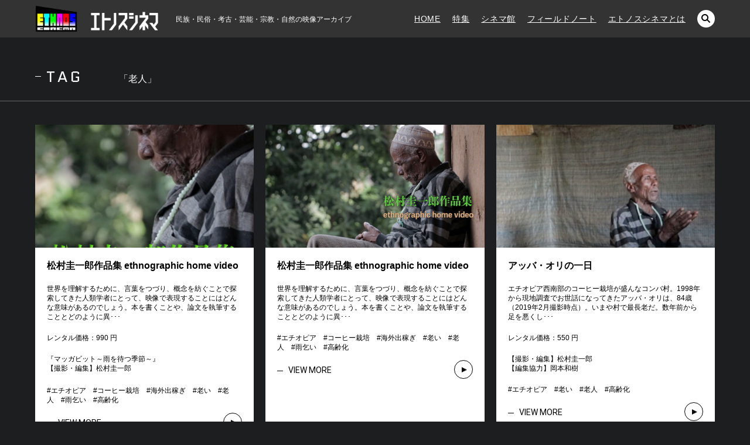

--- FILE ---
content_type: text/css
request_url: https://ethnoscinema.com/wp-content/themes/ethnoscinema/css/style.css?1769915458
body_size: 7817
content:
@charset "UTF-8";
/* RESET */
body, div, dl, dt, dd, ul, ol, li, h1, h2, h3, h4, h5, h6, pre, code, form, fieldset, legend, input, button, textarea, p, blockquote, th, td {
  margin: 0;
  padding: 0; }

table {
  border-collapse: collapse;
  border-spacing: 0; }

fieldset, img {
  border: 0; }

address, caption, cite, code, dfn, em, strong, th, var, optgroup {
  font-style: inherit;
  font-weight: inherit; }

del, ins {
  text-decoration: none; }

li {
  list-style: none; }

caption, th {
  text-align: left; }

h1, h2, h3, h4, h5, h6 {
  font-size: 100%;
  font-weight: normal; }

q:before, q:after {
  content: ''; }

abbr, acronym {
  border: 0;
  font-variant: normal; }

sup {
  vertical-align: baseline; }

sub {
  vertical-align: baseline; }

legend {
  color: #000; }

input, button, textarea, select, optgroup, option {
  font-family: inherit;
  font-size: inherit;
  font-style: inherit;
  font-weight: inherit; }

input, button, textarea, select {
  *font-size: 100%; }

/* RESET HTML5 */
article, aside, canvas, details, figcaption, figure, footer, header, hgroup, menu, nav, section, summary, time, mark, audio, video {
  margin: 0;
  padding: 0;
  border: 0;
  outline: 0;
  font-size: 100%;
  font: inherit;
  vertical-align: baseline; }

/* HTML5 display-role reset for older browsers */
article, aside, details, figcaption, figure, footer, header, hgroup, menu, nav, section {
  display: block; }

/* GENERAL */
a:link, a:visited {
  color: #000;
  text-decoration: none; }

a:hover {
  color: #000;
  text-decoration: none; }

a {
  outline: none; }

/* CLEARFIX */
.clearfix {
  zoom: 1; }

.clearfix:after,
.headerBox:after,
.thumList:after,
.watchBox:after,
.ttlBox:after,
.cinemaList:after,
.fieldList:after,
.featureList li:after,
.infoList li:after,
.featureBox:after,
.contentBox:after,
.thumbBox:after,
.searchSp:after,
.inputBox:after,
.aaaaaaaaaa:after,
.aaaaaaaaaa:after,
.aaaaaaaaaa:after {
  content: ".";
  display: block;
  visibility: hidden;
  clear: both;
  height: 0;
  font-size: 0;
  line-height: 0; }

strong {
  font-weight: bold; }

img {
  vertical-align: bottom; }

* {
  -webkit-box-sizing: border-box;
  box-sizing: border-box; }

/* iOSでのデフォルトスタイルをリセット */
input[type="submit"],
input[type="button"] {
  border-radius: 0;
  -webkit-box-sizing: content-box;
  -webkit-appearance: button;
  -moz-appearance: button;
  appearance: button;
  border: none;
  -webkit-box-sizing: border-box;
  box-sizing: border-box;
  cursor: pointer;
  border-radius: 0; }

input[type="submit"]::-webkit-search-decoration,
input[type="button"]::-webkit-search-decoration {
  display: none;
  border-radius: 0; }

input[type="submit"]::focus,
input[type="button"]::focus {
  outline-offset: -2px;
  border-radius: 0; }

select {
  -webkit-appearance: none;
  -moz-appearance: none;
  appearance: none;
  border-radius: 0;
  border: none; }

html {
  width: 100%; }

body {
  -webkit-font-smoothing: antialiased;
  -webkit-text-size-adjust: none;
  -webkit-overflow-scrolling: touch;
  width: 100%;
  background-color: #000;
  background-color: #1D1E1F;
  color: #fff;
  position: relative;
  line-height: 160%;
  font-weight: 400;
  font-family: "Yu Gothic Medium", "游ゴシック Medium", YuGothic, "游ゴシック体", "ヒラギノ角ゴ Pro W3", "メイリオ", sans-serif;
  font-size: 14px; }

body {
  -webkit-overflow-scrolling: touch; }

body.mfp-active {
  overflow: hidden;
  -webkit-overflow-scrolling: touch;
  width: 100%;
  position: fixed;
  overflow: auto; }

body .mfp-wrap {
  position: fixed;
  overflow: auto;
  top: 0 !important; }

.mfp-bg {
  background-color: #fff;
  -webkit-transition: all 0.3s ease-out;
  -o-transition: all 0.3s ease-out;
  transition: all 0.3s ease-out; }

/* overlay at start */
.mfp-fade.mfp-bg {
  opacity: 0; }

/* overlay animate in */
.mfp-fade.mfp-bg.mfp-ready {
  opacity: 0.98; }

/* overlay animate out */
.mfp-fade.mfp-bg.mfp-removing {
  opacity: 0; }

/* content at start */
.mfp-fade.mfp-wrap .mfp-content {
  opacity: 0;
  -webkit-transition: all 0.6s ease-out;
  -o-transition: all 0.6s ease-out;
  transition: all 0.6s ease-out;
  -webkit-transition-delay: 0.3s;
  -o-transition-delay: 0.3s;
  transition-delay: 0.3s; }

/* content animate it */
.mfp-fade.mfp-wrap.mfp-ready .mfp-content {
  opacity: 1; }

/* content animate out */
.mfp-fade.mfp-wrap.mfp-removing .mfp-content {
  opacity: 0; }

.contentBox {
  max-width: 1300px;
  margin-left: auto;
  margin-right: auto;
  padding-left: 60px;
  padding-right: 60px;
  position: relative;
  z-index: 2; }

.contentBoxMini {
  max-width: 800px; }

main {
  position: relative;
  display: block;
  width: 100%;
  z-index: 3; }

.onlyPc {
  display: block; }

.onlySp {
  display: none; }

header {
  background-color: #000;
  background-color: #1D1E1F;
  background-color: #333;
  position: fixed;
  width: 100%;
  top: 0;
  left: 0;
  z-index: 10; }

.headerBox {
  max-width: 1300px;
  margin-left: auto;
  margin-right: auto;
  padding-left: 60px;
  padding-right: 60px;
  position: relative;
  z-index: 10;
  height: 64px;
  background-color: #333; }
  .headerBox h1.logo a {
    float: left;
    width: 210px;
    height: 64px;
    margin-top: 0px;
    display: block;
    background-image: url("../images/hd_logo.png");
    background-size: contain;
    background-repeat: no-repeat;
    background-position: left center;
    text-indent: -9999px;
    -webkit-transition: all 0.6s cubic-bezier(0.215, 0.61, 0.355, 1);
    -o-transition: all 0.6s cubic-bezier(0.215, 0.61, 0.355, 1);
    transition: all 0.6s cubic-bezier(0.215, 0.61, 0.355, 1); }
    .headerBox h1.logo a:hover {
      opacity: 0.6; }
  .headerBox .concept {
    float: left;
    font-size: 12px;
    letter-spacing: 0;
    margin-top: 22px;
    margin-left: 30px; }
  .headerBox nav {
    float: right; }
    .headerBox nav .navList {
      float: left; }
      .headerBox nav .navList li {
        float: left;
        margin-right: 20px; }
        .headerBox nav .navList li a {
          letter-spacing: 0.05em;
          height: 64px;
          line-height: 64px;
          display: block;
          vertical-align: middle;
          text-decoration: underline; }
    .headerBox nav .search {
      float: left;
      margin-top: 17px; }
      .headerBox nav .search a {
        background-image: url("../images/ico_search.png");
        background-size: 16px auto;
        background-repeat: no-repeat;
        background-position: center center;
        width: 30px;
        height: 30px;
        display: inline-block;
        border-radius: 40px;
        background-color: #fff;
        text-indent: -9999px; }
    .headerBox nav a {
      color: #fff; }

.searchSpBox {
  padding: 0 20px;
  position: absolute;
  bottom: 20px;
  width: 100%;
  text-align: center; }
  .searchSpBox .text {
    border: none;
    border-radius: 30px;
    background-image: url("../images/ico_search.png");
    background-size: 16px auto;
    background-repeat: no-repeat;
    background-position: right 15px center; }

.searchSp {
  /*
	.text{
		border: none;
		border-radius: 30px;
		background-image: url("../images/ico_search.png");
		background-size: 16px auto;
		background-repeat: no-repeat;
		background-position: right 15px center;	
		padding-left: 20px;	
	}
*/
  margin-left: 40px;
  margin-right: 40px; }
  .searchSp .text {
    height: 30px;
    border: none;
    border-radius: 6px 0 0 6px;
    width: calc(100% - 60px);
    padding-left: 10px;
    float: left; }
  .searchSp .submit {
    height: 30px;
    border: none;
    border-radius: 0 6px 6px 0;
    background-color: #8F8F8F;
    float: left;
    text-indent: -9999px;
    width: 60px;
    background-image: url("../images/ico_search_white.png");
    background-size: 16px auto;
    background-repeat: no-repeat;
    background-position: center center; }
  .searchSp .filterBox {
    padding-bottom: 10px;
    font-size: 12px;
    padding-top: 10px; }
    .searchSp .filterBox label {
      margin: 0 7px; }
      .searchSp .filterBox label input {
        margin-right: 4px; }

.searchBox {
  text-align: center;
  position: fixed;
  z-index: 9;
  background-color: #1D1E1F;
  background-color: #444;
  left: 0;
  top: 0;
  top: 64px;
  top: -70px;
  width: 100%;
  -webkit-transition: all 0.6s cubic-bezier(0.215, 0.61, 0.355, 1);
  -o-transition: all 0.6s cubic-bezier(0.215, 0.61, 0.355, 1);
  transition: all 0.6s cubic-bezier(0.215, 0.61, 0.355, 1); }
  .searchBox.active {
    top: 62px; }
  .searchBox .searchBoxUp {
    padding: 20px 0 10px 0;
    width: 40%;
    margin-left: auto;
    margin-right: auto; }
    .searchBox .searchBoxUp .text {
      height: 30px;
      border: none;
      border-radius: 6px 0 0 6px;
      width: calc(100% - 60px);
      padding-left: 10px; }
    .searchBox .searchBoxUp .submit {
      height: 30px;
      border: none;
      border-radius: 0 6px 6px 0;
      background-color: #8F8F8F;
      text-indent: -9999px;
      width: 60px;
      background-image: url("../images/ico_search_white.png");
      background-size: 16px auto;
      background-repeat: no-repeat;
      background-position: center center; }
  .searchBox .filterBox {
    padding-bottom: 10px; }
    .searchBox .filterBox label {
      margin-left: 20px; }
      .searchBox .filterBox label input {
        margin-right: 4px; }

.mainVisual {
  position: relative;
  padding-top: 64px; }
  .mainVisual .contentBox {
    position: absolute;
    top: 0;
    left: 50%;
    -webkit-transform: translateY(0%) translateX(-50%);
    -ms-transform: translateY(0%) translateX(-50%);
    transform: translateY(0%) translateX(-50%);
    width: 100%;
    height: 100%;
    z-index: 5; }
  .mainVisual .overArea {
    position: absolute;
    left: 60px;
    top: 50%;
    -webkit-transform: translateY(-50%) translateX(0%);
    -ms-transform: translateY(-50%) translateX(0%);
    transform: translateY(-50%) translateX(0%);
    margin-top: 10px;
    width: 515px;
    max-width: calc(100% - 100px);
    z-index: 5; }
    .mainVisual .overArea a {
      color: #fff; }
    .mainVisual .overArea .category {
      -webkit-transform: rotate(90deg);
      -ms-transform: rotate(90deg);
      transform: rotate(90deg);
      -webkit-transform-origin: left bottom;
      -ms-transform-origin: left bottom;
      transform-origin: left bottom;
      font-family: 'Roboto', sans-serif;
      font-weight: 700;
      letter-spacing: 0.3em; }
    .mainVisual .overArea .head {
      margin-left: 35px; }
      .mainVisual .overArea .head img {
        width: 100%; }
    .mainVisual .overArea .house {
      background-color: #333;
      background-color: #1D1E1F;
      margin-left: 35px;
      padding: 40px;
      padding-top: 0; }
      .mainVisual .overArea .house .thumbBox {
        margin-bottom: 20px; }
      .mainVisual .overArea .house .thumbBox1 .img {
        float: left;
        width: 40%; }
        .mainVisual .overArea .house .thumbBox1 .img img {
          width: 100%; }
      .mainVisual .overArea .house .thumbBox1 .desp {
        float: right;
        width: 60%;
        width: calc(60% - 20px);
        margin-bottom: 0; }
      .mainVisual .overArea .house .thumbBox2 .img {
        float: left;
        width: 30%; }
        .mainVisual .overArea .house .thumbBox2 .img img {
          width: 100%; }
      .mainVisual .overArea .house .thumbBox2 .desp {
        float: right;
        width: 70%;
        width: calc(70% - 20px);
        margin-bottom: 0; }
      .mainVisual .overArea .house .number {
        font-family: 'Quantico', sans-serif;
        font-size: 32px;
        letter-spacing: 0.2em;
        margin-bottom: 10px;
        margin-top: 0px; }
      .mainVisual .overArea .house .catName {
        font-size: 12px;
        letter-spacing: 0.2em;
        margin-bottom: 10px;
        margin-top: 0px;
        background-color: #fff;
        color: #000;
        padding: 0px 5px;
        display: inline-block;
        text-align: center;
        margin-right: 10px; }
      .mainVisual .overArea .house .date {
        font-family: 'Roboto', sans-serif;
        font-size: 11px;
        letter-spacing: 0.3em;
        margin-bottom: 30px;
        display: inline-block; }
      .mainVisual .overArea .house .ttl {
        font-size: 24px;
        font-weight: bold;
        margin-bottom: 20px;
        letter-spacing: 0.05em;
        line-height: 140%; }
      .mainVisual .overArea .house .desp {
        text-align: justify;
        margin-bottom: 20px; }
      .mainVisual .overArea .house .thumList {
        margin-bottom: 20px; }
        .mainVisual .overArea .house .thumList li {
          float: left;
          width: 33.33%;
          width: calc(33.33% - 20px);
          margin-right: 10px;
          position: relative; }
          .mainVisual .overArea .house .thumList li img {
            width: 100%;
            position: absolute;
            left: 0;
            top: 0; }
          .mainVisual .overArea .house .thumList li:before {
            content: "";
            display: block;
            padding-top: 56.25%; }
      .mainVisual .overArea .house .infoBox {
        font-size: 12px;
        vertical-align: top;
        margin-bottom: 30px; }
        .mainVisual .overArea .house .infoBox .info {
          display: inline-block;
          margin-right: 30px;
          vertical-align: top; }
        .mainVisual .overArea .house .infoBox .tag {
          display: inline-block;
          vertical-align: top;
          opacity: 0.7; }
        .mainVisual .overArea .house .infoBox a {
          color: #fff; }
      .mainVisual .overArea .house .watchBox a {
        color: #fff; }
  .mainVisual .shareTwitter {
    position: absolute;
    right: 40px;
    bottom: 100px;
    z-index: 10;
    width: 23px;
    height: 105px;
    background-image: url("../images/ico_twitter.png");
    background-size: 26px auto;
    background-repeat: no-repeat;
    background-position: center bottom; }
    .mainVisual .shareTwitter span {
      -webkit-transform: rotate(90deg);
      -ms-transform: rotate(90deg);
      transform: rotate(90deg);
      -webkit-transform-origin: left bottom;
      -ms-transform-origin: left bottom;
      transform-origin: left bottom;
      display: inline-block; }
    .mainVisual .shareTwitter a {
      font-family: 'Roboto', sans-serif;
      font-weight: 700;
      letter-spacing: 0.3em;
      color: #fff;
      font-size: 11px; }
  .mainVisual .bgBlack {
    position: absolute;
    left: 0;
    top: 0;
    z-index: 4;
    width: 100%;
    height: 100%;
    background-color: rgba(18, 53, 67, 0.7); }
  .mainVisual .color1 {
    background-color: rgba(18, 53, 67, 0.7); }
  .mainVisual .color2 {
    background-color: rgba(67, 41, 18, 0.7); }
  .mainVisual .color3 {
    background-color: rgba(36, 36, 36, 0.7); }
  .mainVisual .topSlider {
    width: 100%; }
    .mainVisual .topSlider .slick-list {
      width: 100%;
      vertical-align: top; }
    .mainVisual .topSlider div {
      vertical-align: top;
      height: 680px; }
    .mainVisual .topSlider img {
      width: 100%; }

.slick-dots {
  bottom: 25px;
  z-index: 10; }

.slick-dotted.slick-slider {
  margin-bottom: 0; }

.slick-dots li button::before {
  font-size: 12px;
  color: #fff; }

.watchBox {
  font-family: 'Roboto', sans-serif; }
  .watchBox .tx {
    float: left;
    padding-left: 19px;
    position: relative; }
    .watchBox .tx:before {
      content: "";
      display: block;
      height: 1px;
      width: 10px;
      background-color: #fff;
      position: absolute;
      left: 0;
      top: 12px; }
  .watchBox .btn {
    float: right;
    width: 32px;
    height: 32px;
    border: 1px solid #fff;
    border-radius: 40px;
    text-indent: -9999px;
    margin-top: -6px;
    background-image: url("../images/ico_play.png");
    background-size: 9px auto;
    background-repeat: no-repeat;
    background-position: left 12px center; }

.bgColor1 {
  background-color: #fff;
  color: #000; }

.bgColor2 {
  background-color: #ECF0F5;
  color: #000; }

.bgColor3 {
  background-color: #1D1E1F;
  color: #fff; }

.newsBox {
  /*
	max-width: 700px;
	margin-left: auto;
	margin-right: auto;
	
	text-align: left;
*/
  margin-left: 5px; }
  .newsBox h3.ttl {
    color: #000;
    font-family: 'Roboto', sans-serif;
    font-size: 20px;
    font-weight: 700;
    display: inline-block;
    text-align: left;
    vertical-align: top;
    margin-right: 40px;
    letter-spacing: 0.1em; }
  .newsBox .newsList {
    display: inline-block;
    text-align: left;
    vertical-align: top; }
    .newsBox .newsList li {
      margin-bottom: 10px; }
      .newsBox .newsList li .date {
        float: left; }
      .newsBox .newsList li .ttl {
        padding-left: 130px; }
  .newsBox .listBtn {
    float: right;
    background-color: #000;
    color: #fff;
    padding: 5px 15px;
    border-radius: 40px;
    font-family: 'Roboto', sans-serif;
    letter-spacing: 0.1em;
    display: inline-block;
    -webkit-transition: all 0.3s cubic-bezier(0.215, 0.61, 0.355, 1);
    -o-transition: all 0.3s cubic-bezier(0.215, 0.61, 0.355, 1);
    transition: all 0.3s cubic-bezier(0.215, 0.61, 0.355, 1); }
    .newsBox .listBtn:hover {
      opacity: 0.6; }

#news {
  padding: 30px 0 20px 0; }

.sec {
  padding: 80px 0;
  position: relative; }

.sec {
  overflow: hidden; }

.secTop {
  padding-top: 120px; }

.ttlBox {
  margin-bottom: 60px; }
  .ttlBox .ttl {
    font-family: 'Quantico', sans-serif;
    font-size: 26px;
    letter-spacing: 0.2em;
    margin-bottom: 10px;
    padding-left: 19px;
    float: left;
    position: relative; }
    .ttlBox .ttl:before {
      content: "";
      display: block;
      height: 1px;
      width: 10px;
      background-color: #000;
      position: absolute;
      left: 0;
      top: 20px; }
    .ttlBox .ttl.ttlOnly:before {
      top: 10px; }
  .ttlBox img {
    margin-right: 30px; }
  .ttlBox .arrowBox {
    float: right;
    margin-top: 20px; }
    .ttlBox .arrowBox a {
      background-size: 19px auto;
      background-repeat: no-repeat;
      background-position: center center;
      width: 20px;
      height: 20px;
      text-indent: -9999px;
      display: inline-block;
      margin: 0 5px; }
    .ttlBox .arrowBox .left {
      background-image: url("../images/ico_left.png"); }
    .ttlBox .arrowBox .right {
      background-image: url("../images/ico_right.png"); }
  .ttlBox.ttlBox2 {
    margin-bottom: 20px; }
    .ttlBox.ttlBox2 .ttl:before {
      background-color: #fff; }
  .ttlBox .copy {
    float: left;
    margin-left: 60px;
    margin-top: 20px; }
  .ttlBox .tag {
    float: left;
    margin-left: 60px;
    margin-top: 4px;
    font-size: 16px; }

.contentBoxTop {
  border-bottom: 1px solid #666;
  margin-bottom: 40px; }

.bgColor3 .ttlBox .ttl::before {
  background-color: #fff; }

.featureBox {
  position: relative; }
  .featureBox .left {
    float: left;
    width: 22.2%; }
  .featureBox .right {
    position: absolute;
    left: 20%;
    left: 29.5%;
    width: 66.66%; }

.noDisplay {
  display: none !important; }

.featureSliderPc {
  display: block; }

.featureSliderSp {
  display: none; }

.featureSlider {
  position: relative;
  margin: 0 -10px;
  margin-bottom: 40px;
  width: 133%;
  /*
	a{
		transition: all 0.3s cubic-bezier(0.215, 0.61, 0.355, 1);
		
		&:hover{
			opacity: 0.6;
		}
	}
*/ }
  .featureSlider .slide {
    padding: 0 10px; }
  .featureSlider .img img {
    width: 100%;
    position: absolute;
    left: 0;
    top: 0; }
  .featureSlider .img:before {
    content: "";
    display: block;
    padding-top: 56.25%; }
  .featureSlider .despArea {
    padding: 20px;
    background-color: #fff; }
    .featureSlider .despArea .ttl {
      font-size: 18px;
      font-weight: bold;
      margin-bottom: 20px; }
    .featureSlider .despArea .desp {
      margin-bottom: 20px; }
  .featureSlider.relatedSlider {
    left: 0;
    width: auto; }
  .featureSlider.relatedSlider2 .img:before {
    content: "";
    display: block;
    padding-top: 141.2%; }

.arr {
  font-family: 'Roboto', sans-serif;
  padding-right: 39px;
  font-size: 12px;
  letter-spacing: 0.05em;
  text-align: right;
  background-image: url("../images/ico_more.png");
  background-size: 74px auto;
  background-repeat: no-repeat;
  background-position: right bottom; }

.bgBlackRight {
  background-color: #1D1E1F;
  position: absolute;
  right: 0;
  top: 0;
  width: 36%;
  height: 100%; }

.btnArea {
  text-align: center; }
  .btnArea .btn {
    background-color: #000;
    color: #fff;
    padding: 15px 40px;
    border-radius: 40px;
    font-family: 'Roboto', sans-serif;
    letter-spacing: 0.1em;
    display: inline-block;
    -webkit-transition: all 0.3s cubic-bezier(0.215, 0.61, 0.355, 1);
    -o-transition: all 0.3s cubic-bezier(0.215, 0.61, 0.355, 1);
    transition: all 0.3s cubic-bezier(0.215, 0.61, 0.355, 1); }
    .btnArea .btn:hover {
      opacity: 0.6; }
  .btnArea .btn.white {
    background-color: #fff;
    color: #000; }
    .btnArea .btn.white:hover {
      opacity: 0.6; }

.cinemaList {
  margin: 0 -10px;
  margin-bottom: 40px; }
  .cinemaList li {
    float: left;
    width: 25%;
    width: calc(25% - 20px);
    margin: 0 10px;
    position: relative;
    margin-bottom: 20px; }
    .cinemaList li:hover .overArea {
      opacity: 1; }
    .cinemaList li .img {
      overflow: hidden;
      display: block; }
      .cinemaList li .img img {
        width: 100%;
        position: absolute;
        left: 0;
        top: 0; }
      .cinemaList li .img:before {
        content: "";
        display: block;
        padding-top: 141.2%; }
    .cinemaList li a {
      color: #fff; }
    .cinemaList li .overArea {
      padding: 20px;
      background-color: #fff;
      position: absolute;
      left: 0;
      top: 0;
      width: 100%;
      height: 100%;
      background-color: rgba(0, 0, 0, 0.9);
      opacity: 0;
      -webkit-transition: all 0.6s cubic-bezier(0.215, 0.61, 0.355, 1);
      -o-transition: all 0.6s cubic-bezier(0.215, 0.61, 0.355, 1);
      transition: all 0.6s cubic-bezier(0.215, 0.61, 0.355, 1); }
      .cinemaList li .overArea .ttl {
        font-size: 16px;
        font-weight: bold;
        margin-bottom: 20px;
        padding-bottom: 10px;
        border-bottom: 1px solid #fff; }
      .cinemaList li .overArea .desp {
        margin-bottom: 20px;
        font-size: 12px;
        line-height: 140%; }
      .cinemaList li .overArea .desp1 {
        max-height: 49px;
        overflow: hidden; }
      .cinemaList li .overArea .desp2 {
        max-height: 34px;
        overflow: hidden; }
      .cinemaList li .overArea .tag {
        margin-bottom: 20px;
        font-size: 12px;
        line-height: 140%;
        color: #fff;
        max-height: 34px;
        overflow: hidden; }
      .cinemaList li .overArea .arr {
        text-align: right; }
    .cinemaList li .watchBox .tx {
      color: #fff; }

.fieldList {
  margin: 0 -10px;
  margin-bottom: 40px; }
  .fieldList li {
    float: left;
    width: 33.33%;
    width: calc(33.33% - 20px);
    margin: 0 10px;
    position: relative;
    margin-bottom: 20px;
    background-color: #fff; }
    .fieldList li .img {
      overflow: hidden; }
      .fieldList li .img img {
        width: 100%;
        position: absolute;
        left: 0;
        top: 0; }
      .fieldList li .img:before {
        content: "";
        display: block;
        padding-top: 56.25%; }
    .fieldList li a {
      -webkit-transition: all 0.3s cubic-bezier(0.215, 0.61, 0.355, 1);
      -o-transition: all 0.3s cubic-bezier(0.215, 0.61, 0.355, 1);
      transition: all 0.3s cubic-bezier(0.215, 0.61, 0.355, 1); }
      .fieldList li a:hover {
        opacity: 0.6; }
    .fieldList li .overArea {
      padding: 20px;
      background-color: #fff; }
      .fieldList li .overArea .ttl {
        font-size: 16px;
        font-weight: bold;
        margin-bottom: 20px; }
      .fieldList li .overArea .desp {
        margin-bottom: 20px;
        font-size: 12px;
        line-height: 140%; }
      .fieldList li .overArea .desp1 {
        max-height: 66px;
        overflow: hidden; }
      .fieldList li .overArea .desp2 {
        max-height: 34px;
        overflow: hidden; }
      .fieldList li .overArea .tag {
        margin-bottom: 20px;
        font-size: 12px;
        line-height: 140%;
        color: #000; }
      .fieldList li .overArea .arr {
        text-align: right; }
    .fieldList li .watchBox .tx {
      color: #000; }
    .fieldList li .watchBox .tx::before {
      background-color: #000; }
    .fieldList li .watchBox .btn {
      border-color: #000;
      background-image: url("../images/ico_play_black.png"); }

footer {
  text-align: center;
  background-color: #000; }

.ftNavList {
  text-align: center;
  padding-top: 40px;
  margin-bottom: 20px; }
  .ftNavList li {
    display: inline-block;
    margin: 0 10px;
    position: relative; }
    .ftNavList li a {
      color: #fff; }
    .ftNavList li:after {
      content: "";
      display: block;
      height: 10px;
      width: 1px;
      background-color: #fff;
      position: absolute;
      right: -12px;
      top: 6px; }
    .ftNavList li:last-child:after {
      display: none; }

.share a {
  background-color: #1DA1F2;
  display: inline-block;
  color: #fff;
  width: 40px;
  height: 40px;
  border-radius: 60px;
  text-indent: -9999px;
  margin-bottom: 20px;
  color: #fff;
  background-image: url("../images/ico_twitter.png");
  background-size: 32px auto;
  background-repeat: no-repeat;
  background-position: center center; }

.copyright {
  text-align: center;
  font-family: 'Roboto', sans-serif;
  font-size: 11px;
  padding-bottom: 60px;
  letter-spacing: 0.05em; }

.featureList li {
  margin-bottom: 40px; }
  .featureList li a {
    -webkit-transition: all 0.3s cubic-bezier(0.215, 0.61, 0.355, 1);
    -o-transition: all 0.3s cubic-bezier(0.215, 0.61, 0.355, 1);
    transition: all 0.3s cubic-bezier(0.215, 0.61, 0.355, 1); }
    .featureList li a:hover {
      opacity: 0.6; }
  .featureList li .img {
    float: left;
    width: 40%; }
    .featureList li .img img {
      width: 100%; }
  .featureList li .despArea {
    float: left;
    width: 60%;
    background-color: #fff;
    padding: 40px 40px 30px 40px; }
    .featureList li .despArea .date {
      background-color: #000;
      color: #fff;
      display: inline-block;
      padding: 0px 10px;
      margin-bottom: 15px;
      font-family: 'Roboto', sans-serif;
      font-size: 12px;
      letter-spacing: 0.05em; }
    .featureList li .despArea .ttl {
      font-size: 18px;
      font-weight: bold;
      margin-bottom: 15px; }
    .featureList li .despArea .tag {
      margin-bottom: 20px;
      opacity: 0.7; }

.searchDetailBox {
  background-color: #000;
  padding: 30px 0;
  margin-bottom: 40px;
  display: none; }
  .searchDetailBox .text {
    float: left;
    border: none;
    height: 30px;
    border: 1px solid #666;
    background-color: #000;
    color: #fff;
    padding-left: 10px;
    width: calc(100% / 6 - 10px);
    margin-right: 10px;
    font-size: 13px; }
  .searchDetailBox select {
    float: left;
    border: none;
    height: 30px;
    border: 1px solid #666;
    background-color: #000;
    color: #fff;
    width: calc(100% / 6 - 10px);
    margin-right: 10px;
    background-image: url("../images/ico_down.png");
    background-size: 11px auto;
    background-repeat: no-repeat;
    background-position: right 10px center;
    font-size: 13px; }
  .searchDetailBox .sort {
    background-color: #999;
    border-color: #999; }
  .searchDetailBox .submit {
    float: left;
    border: none;
    height: 30px;
    border: 1px solid #fff;
    background-color: #fff;
    color: #000;
    width: calc(100% / 6);
    background-image: url("../images/ico_search.png");
    background-size: 16px auto;
    background-repeat: no-repeat;
    background-position: right 10px center;
    font-size: 13px; }

.articleWhite {
  background-color: #fff;
  padding: 50px 60px;
  color: #000; }
  .articleWhite a {
    color: #000; }
  .articleWhite .date {
    background-color: #000;
    color: #fff;
    display: inline-block;
    padding: 0px 10px;
    margin-bottom: 15px;
    font-family: 'Roboto', sans-serif;
    font-size: 12px;
    letter-spacing: 0.05em; }
  .articleWhite h2.ttl {
    font-size: 24px;
    font-weight: bold;
    margin-bottom: 20px;
    letter-spacing: 0.05em; }
  .articleWhite h3.ttl {
    font-size: 16px;
    font-weight: bold;
    margin-bottom: 15px;
    letter-spacing: 0.05em; }
  .articleWhite h4 {
    font-size: 16px;
    margin-bottom: 15px; }
  .articleWhite .mainImg {
    margin-bottom: 20px; }
  .articleWhite .mainImgCinema {
    max-width: 600px; }
  .articleWhite .infoList {
    margin-bottom: 40px;
    padding-top: 40px; }
    .articleWhite .infoList li {
      margin-bottom: 10px;
      clear: both; }
      .articleWhite .infoList li .ttl3 {
        float: left;
        font-weight: bold; }
      .articleWhite .infoList li .desp3 {
        padding-left: 120px; }
  .articleWhite .tag {
    margin-bottom: 40px; }
    .articleWhite .tag a {
      color: #666; }
  .articleWhite .desp {
    text-align: justify;
    margin-bottom: 20px; }
    .articleWhite .desp p {
      margin-bottom: 20px; }
  .articleWhite .box {
    padding-top: 40px;
    margin-bottom: 40px; }
  .articleWhite img {
    max-width: 70%;
    margin-bottom: 10px; }
  .articleWhite .caption {
    font-size: 13px; }

.mainBtn {
  background-color: #1D1E1F;
  color: #fff !important;
  display: inline-block;
  padding: 15px 30px 15px 20px;
  border-radius: 60px;
  margin-top: 20px; }
  .mainBtn span {
    display: inline-block;
    width: 22px;
    height: 22px;
    border: 1px solid #fff;
    border-radius: 40px;
    text-indent: -9999px;
    margin-top: -6px;
    margin-right: 10px;
    background-image: url("../images/ico_play.png");
    background-size: 5px auto;
    background-repeat: no-repeat;
    background-position: left 8px center; }

.ttlAbout {
  border-bottom: 1px solid #000;
  margin-bottom: 40px;
  padding-bottom: 15px;
  font-weight: bold;
  font-size: 20px; }

.box2 {
  padding-top: 80px; }
  .box2 .desp {
    margin-bottom: 40px; }

.box2.first {
  padding-top: 0; }

h4.ttl {
  border-bottom: 1px solid #000;
  margin-bottom: 20px;
  padding-bottom: 5px;
  font-weight: bold; }

.commentList li {
  margin-bottom: 20px;
  padding-bottom: 20px;
  border-bottom: 1px dotted #ccc; }
  .commentList li:last-child {
    border: none;
    margin-bottom: 0;
    padding-bottom: 0; }
  .commentList li .author {
    text-align: right; }

.miniSec .mainBtn {
  margin-top: 0;
  margin-bottom: 15px; }

.linkBox {
  padding-left: 23px;
  margin-bottom: 15px;
  background-image: url("../images/ico_blank.png");
  background-size: 15px auto;
  background-repeat: no-repeat;
  background-position: left center; }

.pdfBox {
  padding-left: 23px;
  margin-bottom: 15px;
  background-image: url("../images/ico_pdf.png");
  background-size: 15px auto;
  background-repeat: no-repeat;
  background-position: left center; }

h5.ttl {
  font-weight: bold;
  margin-bottom: 20px;
  margin-top: 60px; }

.faqList li .ttl2 {
  font-weight: bold; }

.faqList li .desp2 {
  margin-bottom: 20px;
  margin-left: 13px; }

.newsDirection {
  text-align: center;
  margin-top: 30px;
  font-family: 'Roboto', sans-serif; }
  .newsDirection a, .newsDirection span {
    margin: 0 10px;
    display: inline-block; }
  .newsDirection .prev a,
  .newsDirection .next a {
    color: #fff;
    padding: 15px 20px;
    border-radius: 4px;
    -webkit-transition: all 0.3s cubic-bezier(0.215, 0.61, 0.355, 1);
    -o-transition: all 0.3s cubic-bezier(0.215, 0.61, 0.355, 1);
    transition: all 0.3s cubic-bezier(0.215, 0.61, 0.355, 1); }
    .newsDirection .prev a:hover,
    .newsDirection .next a:hover {
      opacity: 0.6; }
  .newsDirection a.prev,
  .newsDirection a.next {
    background-color: #fff;
    color: #000;
    padding: 7px 20px;
    border-radius: 4px;
    -webkit-transition: all 0.3s cubic-bezier(0.215, 0.61, 0.355, 1);
    -o-transition: all 0.3s cubic-bezier(0.215, 0.61, 0.355, 1);
    transition: all 0.3s cubic-bezier(0.215, 0.61, 0.355, 1); }
    .newsDirection a.prev:hover,
    .newsDirection a.next:hover {
      opacity: 0.6; }
  .newsDirection .page-numbers {
    color: #fff; }
  .newsDirection .page-numbers.current {
    text-decoration: underline; }

/* ------------------------------------------
contact
------------------------------------------ */
#tblForm {
  margin-top: 0px; }

#btnArea {
  margin-top: 30px;
  margin-bottom: 50px; }

#btnArea input {
  background: none;
  border: 0;
  color: #FFF;
  display: block;
  width: 100px;
  height: 32px;
  background-color: #696969;
  text-align: center; }

#tblForm #btnArea input {
  border-radius: 0; }

#tblForm th {
  padding: 10px;
  padding-left: 0;
  width: 210px;
  vertical-align: top;
  padding-top: 16px;
  -webkit-box-sizing: border-box;
  box-sizing: border-box; }

#tblForm th .require {
  float: right;
  font-size: 10px;
  color: #fff;
  background-color: #696969;
  padding: 0px 6px;
  border-radius: 4px;
  line-height: 180%;
  margin-top: 3px; }

#tblForm td {
  padding: 10px;
  padding-left: 0;
  -webkit-box-sizing: border-box;
  box-sizing: border-box; }

#tblForm .sel1 {
  width: 290px; }

#tblForm .sel2 {
  width: 60px; }

#tblForm .sel3 {
  width: 400px;
  height: 150px; }

#tblForm input {
  border: solid 1px #CCC;
  border-radius: 4px;
  padding: 6px; }

#tblForm .wpcf7-list-item input {
  border: none; }

#tblForm textarea {
  border: solid 1px #CCC;
  border-radius: 4px;
  padding: 6px; }

.attention {
  text-align: center;
  font-size: 12px;
  font-weight: bold;
  margin-bottom: 280px; }

@media screen and (max-width: 1250px) {
  .headerBox .concept {
    display: none; } }

/* ------------------------------------------
ipad
------------------------------------------ */
@media screen and (max-width: 800px) {
  .headerBox {
    padding-left: 20px;
    padding-right: 20px; }
  .contentBox {
    padding-left: 20px;
    padding-right: 20px; }
  .headerBox h1.logo a {
    width: 190px; }
  .headerBox nav .navList li {
    margin-right: 15px; }
  .mainVisual .overArea {
    left: 20px; }
  .featureSlider .despArea .desp {
    max-height: 160px;
    overflow: hidden; } }

/* ------------------------------------------
smartphone
------------------------------------------ */
@media screen and (max-width: 719px) {
  #button_container {
    display: block; }
  .onlyPc {
    display: none; }
  .onlySp {
    display: block; }
  .headerBox {
    padding-left: 10px;
    padding-right: 10px; }
    .headerBox nav {
      display: none; }
  .contentBox {
    padding-left: 20px;
    padding-right: 20px; }
  .mainVisual .topSlider div {
    height: 350px; }
  .mainVisual .contentBox {
    position: relative;
    top: initial;
    left: initial;
    top: auto;
    left: auto;
    -webkit-transform: translateY(0%) translateX(0%);
    -ms-transform: translateY(0%) translateX(0%);
    transform: translateY(0%) translateX(0%);
    width: 100%;
    height: auto;
    z-index: 5;
    padding-left: 0;
    padding-right: 0;
    margin-top: -20px; }
  .mainVisual .overArea {
    position: relative;
    left: auto;
    top: auto;
    -webkit-transform: translateY(0%) translateX(0%);
    -ms-transform: translateY(0%) translateX(0%);
    transform: translateY(0%) translateX(0%);
    width: 100%;
    margin-top: 0;
    max-width: 100%;
    /*
		top: initial;
		top: auto;
		transform: translateY(0%) translateX(0%);
		bottom: -50%;	
*/ }
    .mainVisual .overArea .house {
      margin-left: 0;
      padding: 30px 20px 20px 20px;
      /*
			.date{
				position: absolute;
				right: 20px;
				top: 56px;

				margin-bottom: 10px;
			}
*/ }
      .mainVisual .overArea .house .number {
        margin-bottom: 16px; }
      .mainVisual .overArea .house .ttl {
        font-size: 18px; }
      .mainVisual .overArea .house .thumbBox1 .desp {
        max-height: 90px;
        overflow: hidden; }
      .mainVisual .overArea .house .infoBox {
        display: none; }
    .mainVisual .overArea .head {
      margin-left: 0; }
      .mainVisual .overArea .head img {
        height: 20px; }
    .mainVisual .overArea .category {
      display: none; }
  .mainVisual .shareTwitter {
    display: none; }
  .newsBox {
    margin-left: 0;
    text-align: left; }
    .newsBox h3.ttl {
      display: block;
      margin-right: 0;
      margin-bottom: 10px; }
    .newsBox .newsList {
      margin-bottom: 10px; }
      .newsBox .newsList li .ttl {
        padding-left: 125px; }
    .newsBox .newsListBox {
      text-align: center;
      margin-bottom: 10px; }
  .sec {
    padding: 60px 0; }
  .secTop {
    padding-top: 100px; }
  .ttlBox {
    margin-bottom: 10px; }
    .ttlBox .ttl {
      font-size: 20px;
      letter-spacing: 0.1em; }
    .ttlBox img {
      height: 35px;
      margin-right: 20px;
      position: relative;
      top: -2px; }
    .ttlBox .arrowBox {
      display: none; }
  .featureSlider {
    left: 0;
    margin-bottom: 40px; }
  .slick-prev, .slick-next {
    width: 30px;
    height: 30px; }
  .slick-prev {
    left: -2px;
    z-index: 10; }
  .slick-next {
    right: -2px;
    z-index: 10; }
  .slick-prev::before, .slick-next::before {
    color: #000;
    font-size: 30px; }
  .bgBlackRight {
    display: none; }
  .cinemaList {
    margin: 0 -5px;
    margin-bottom: 30px; }
    .cinemaList li {
      width: calc(50% - 10px);
      margin: 0 5px;
      margin-bottom: 10px; }
      .cinemaList li .overArea {
        position: relative;
        width: auto;
        height: auto;
        opacity: 1;
        padding: 15px; }
        .cinemaList li .overArea .tag {
          display: none; }
        .cinemaList li .overArea .ttl {
          font-size: 13px; }
      .cinemaList li .watchBox {
        display: none; }
        .cinemaList li .watchBox .tx {
          display: none; }
        .cinemaList li .watchBox .btn {
          float: left; }
  .fieldList {
    margin: 0 -5px;
    margin-bottom: 30px; }
    .fieldList li {
      width: calc(50% - 10px);
      margin: 0 5px;
      margin-bottom: 10px; }
      .fieldList li .overArea {
        position: relative;
        width: auto;
        height: auto;
        opacity: 1;
        padding: 15px; }
        .fieldList li .overArea .tag {
          display: none; }
        .fieldList li .overArea .ttl {
          font-size: 13px; }
      .fieldList li .watchBox {
        display: none; }
        .fieldList li .watchBox .tx {
          display: none; }
        .fieldList li .watchBox .btn {
          float: left; }
  .featureList li {
    margin-bottom: 30px; }
    .featureList li .img {
      float: none;
      width: 100%;
      height: auto !important; }
      .featureList li .img img {
        position: relative !important;
        top: auto !important;
        left: auto !important;
        width: 100% !important;
        height: auto !important; }
    .featureList li .despArea {
      float: none;
      width: auto;
      padding: 20px; }
  .ttlBox .copy {
    margin-left: 0;
    margin-top: 0;
    font-size: 12px; }
  .searchDetailBox {
    padding-top: 20px;
    padding-bottom: 10px; }
    .searchDetailBox .text {
      width: calc(100% / 3 - 10px);
      margin-left: 5px;
      margin-right: 5px;
      margin-bottom: 10px; }
    .searchDetailBox select {
      width: calc(100% / 3 - 10px);
      margin-left: 5px;
      margin-right: 5px;
      margin-bottom: 10px;
      padding-left: 5px; }
    .searchDetailBox .submit {
      width: calc(100% / 3 - 10px);
      margin-left: 5px;
      margin-right: 5px;
      margin-bottom: 10px;
      text-align: left;
      padding-left: 10px; }
  .articleWhite {
    padding: 30px 20px; }
    .articleWhite h3.ttl {
      margin-bottom: 10px;
      font-size: 14px; }
    .articleWhite h4 {
      font-size: 14px;
      margin-bottom: 10px; }
  .ttlAbout {
    font-size: 18px;
    padding-bottom: 10px; }
  .despMini {
    font-size: 13px; }
  #tblForm th {
    display: block;
    width: auto;
    padding-bottom: 0;
    padding-right: 0; }
  #tblForm td {
    display: block;
    width: auto;
    padding-top: 0;
    padding-right: 0; }
  #tblForm .sel1 {
    width: 100%;
    -webkit-box-sizing: border-box;
    box-sizing: border-box; }
  #tblForm .sel3 {
    width: 100%;
    -webkit-box-sizing: border-box;
    box-sizing: border-box; }
  .newsBox .listBtn {
    float: none; }
  .featureBox .left {
    display: none; }
  .featureBox .right {
    position: relative;
    left: auto;
    width: auto; }
  .featureSlider {
    width: auto; }
  .featureList li .despArea {
    height: auto !important; }
  .slick-dots {
    bottom: 20px; }
  .articleWhite h2.ttl {
    font-size: 20px;
    margin-bottom: 10px; }
  .articleWhite img {
    max-width: 100%; }
  .articleWhite .box {
    padding-top: 20px;
    margin-bottom: 20px; }
  .ttlBox .tag {
    font-size: 14px;
    margin-top: 2px;
    margin-left: 30px; }
  .headerBox {
    height: 60px; }
  .headerBox h1.logo a {
    height: 60px; }
  .mainVisual {
    padding-top: 60px; }
  .secTop {
    padding-top: 95px; }
  .featureSliderPc {
    display: none; }
  .featureSliderSp {
    display: block; } }
